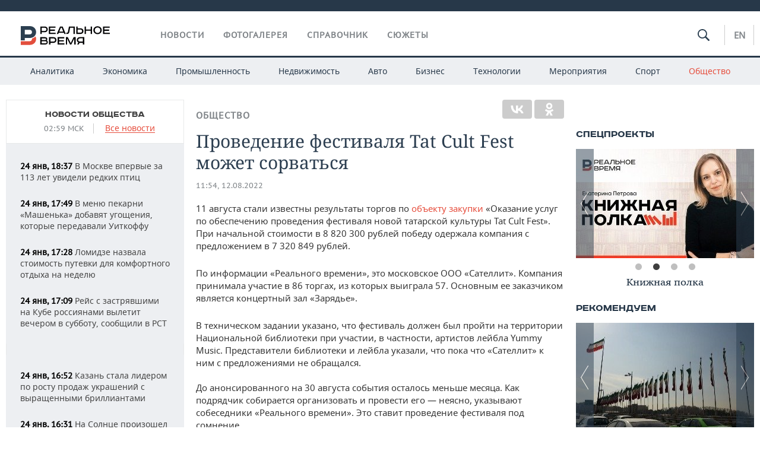

--- FILE ---
content_type: text/html; charset=utf-8
request_url: https://realnoevremya.ru/news/258123-provedenie-festivalya-tat-cult-fest-pod-voprosom
body_size: 20929
content:
<!DOCTYPE html>
<html lang="ru">
<head prefix="og: https://ogp.me/ns# fb: https://ogp.me/ns/fb# article: https://ogp.me/ns/article#">
    <meta http-equiv="Content-Type" content="text/html; charset=utf-8" />
    <link rel="icon" type="image/png" href="/favicon-16x16.png" sizes="16x16" />
    <link rel="icon" type="image/png" href="/favicon-32x32.png" sizes="32x32" />
    <link rel="icon" type="image/png" href="/favicon-96x96.png" sizes="96x96" />
    <link rel="icon" type="image/png" href="/favicon-192x192.png" sizes="192x192" />
    <meta name="twitter:card" content="summary_large_image" />
    <meta name="twitter:site" content="@Realnoevremya" />
            <meta name="twitter:title" content="Проведение фестиваля Tat Cult Fest может сорваться" />
        <meta name="twitter:description" content="Тендер на проведение фестиваля 30 августа выиграла компания, которая не вышла на связь с подрядчиками" />
        <meta property="og:type" content="Article" />
    <meta property="og:locale" content="ru_RU"/>
    <meta property="og:site_name" content="Реальное время"/>
    <meta property="og:url" content="https://realnoevremya.ru/news/258123-provedenie-festivalya-tat-cult-fest-pod-voprosom" />
        <meta property="og:title" content="Проведение фестиваля Tat Cult Fest может сорваться" />
    <meta property="twitterDescription" content="Проведение фестиваля Tat Cult Fest может сорваться" />
    <meta property="og:description" content="11 августа стали известны результаты торгов по объекту закупки «Оказание услуг по обеспечению проведения фестиваля новой татарской культуры Tat Cult Fest». При начальной стоимости в 8 820 300 рублей победу одержала компания с предложением в 7 320 849 рублей. По информации «Реального времени», это московское ООО «Сателлит». Компания принимала участие в 86 торгах, из которых выиграла 57. Основным ее" />
    <meta property="pageDescription" content="11 августа стали известны результаты торгов по объекту закупки «Оказание услуг по обеспечению проведения фестиваля новой татарской культуры Tat Cult Fest». При начальной стоимости в 8 820 300 рублей победу одержала компания с предложением в 7 320 849 рублей. По информации «Реального времени», это московское ООО «Сателлит». Компания принимала участие в 86 торгах, из которых выиграла 57. Основным ее" />
    <meta name="description" content="Тендер на проведение фестиваля 30 августа выиграла компания, которая не вышла на связь с подрядчиками" />
            <meta name="keywords" content="общество,культура,новости общества, социальные новости,новости культуры, новости искусства, новости кино" />
                    <link rel="canonical" href="https://realnoevremya.ru/news/258123-provedenie-festivalya-tat-cult-fest-pod-voprosom">
                <link rel="amphtml" href="https://realnoevremya.ru/news/258123-provedenie-festivalya-tat-cult-fest-pod-voprosom/amp">
    
    
    
    <link rel="alternate" media="only screen and (max-width: 640px)" href="https://m.realnoevremya.ru/news/258123-provedenie-festivalya-tat-cult-fest-pod-voprosom">

    <title>Проведение фестиваля Tat Cult Fest под вопросом — Реальное время</title>
    <link rel="icon" href="/favicon.svg" type="image/x-icon">

        <link rel="stylesheet" href="/assets/journal/css/styles.min.css?v=1473867705">
    <link rel="stylesheet" type="text/css" href="/assets/journal/css/content-style.css?v=1473867705" />
<link rel="stylesheet" type="text/css" href="/assets/journal/css/slick.min.css?v=1473867705" />
    <link rel="stylesheet" href="/assets/journal/css/print.css" media="print" />
</head>

<body class="news view">
<div class="pageWrap">
    <svg xmlns="http://www.w3.org/2000/svg" xmlns:xlink="http://www.w3.org/1999/xlink" x="0px" y="0px"  style="display: none;" >
    <symbol id="logo-text" viewBox="0 0 150 32">
            <path class="st0" d="M40.3,0.7c2.9,0,5.1,1.9,5.1,4.8s-2.2,4.8-5.1,4.8h-5v2.9h-2.3V0.7H40.3z M35.3,8.2h5c1.7,0,2.9-1,2.9-2.7
        c0-1.7-1.2-2.7-2.9-2.7h-5V8.2z"/>
            <path class="st0" d="M58.5,0.7v2.1h-8.9v3h8v2.1h-8v3.3h9.2v2.1H47.3V0.7H58.5z"/>
            <path class="st0" d="M70.5,0.7l5.3,12.5h-2.4l-0.9-2H64l-0.9,2h-2.5l5.5-12.5H70.5z M64.8,9.2h6.7L69,2.7h-1.4L64.8,9.2z"/>
            <path class="st0" d="M91,0.7v12.5h-2.3V2.8h-5.6l-1.4,7.3c-0.4,2.1-1.7,3.1-3.7,3.1h-1.3V11h1.1c0.9,0,1.4-0.4,1.6-1.2l1.7-9.1H91
        z"/>
            <path class="st0" d="M95.7,0.7v3h4.8c2.9,0,5.1,1.8,5.1,4.7c0,2.9-2.2,4.8-5.1,4.8h-7.1V0.7H95.7z M95.7,11.1h4.6
        c1.9,0,2.9-1,2.9-2.7c0-1.8-1.1-2.7-2.9-2.7h-4.6V11.1z"/>
            <path class="st0" d="M109.8,0.7v5h8v-5h2.3v12.5h-2.3V7.7h-8v5.5h-2.3V0.7H109.8z"/>
            <path class="st0" d="M129.3,13.5c-3.9,0-7-2.6-7-6.6s3.1-6.6,7-6.6s7,2.6,7,6.6S133.2,13.5,129.3,13.5z M129.3,11.5
        c2.7,0,4.7-1.7,4.7-4.6c0-2.9-2.1-4.6-4.7-4.6c-2.6,0-4.7,1.7-4.7,4.6S126.7,11.5,129.3,11.5z"/>
            <path class="st0" d="M149.7,0.7v2.1h-8.9v3h8v2.1h-8v3.3h9.2v2.1h-11.5V0.7H149.7z"/>
            <path class="st0" d="M40.9,18.6c2.3,0,3.8,1.3,3.8,3.2c0,1-0.3,1.8-1.1,2.3c1.2,0.5,1.9,1.7,1.9,3.1c0,2.1-1.7,3.8-4.1,3.8h-8.6
        V18.6H40.9z M35.3,23.6h5.9c0.9,0,1.4-0.7,1.4-1.4c0-0.8-0.4-1.5-1.7-1.5h-5.6L35.3,23.6L35.3,23.6z M35.3,29h6.2
        c1.3,0,2-0.8,2-1.7c0-1.1-0.7-1.7-1.8-1.7h-6.4L35.3,29L35.3,29z"/>
            <path class="st0" d="M55,18.6c2.9,0,5.1,1.9,5.1,4.8s-2.2,4.8-5.1,4.8h-5.1v2.9h-2.3V18.6H55z M49.9,26.1h5c1.7,0,2.9-1,2.9-2.7
        c0-1.7-1.2-2.7-2.9-2.7h-5V26.1z"/>
            <path class="st0" d="M73.3,18.6v2.1h-8.9v3h8v2.1h-8V29h9.2v2.1H62.1V18.6L73.3,18.6L73.3,18.6z"/>
            <path class="st0" d="M79.2,18.6l4.9,9.9h0.1l4.9-9.9h3.3v12.5h-2.3v-9.7h-0.2l-4.8,9.7H83l-4.7-9.7h-0.2v9.7h-2.2V18.6L79.2,18.6
        L79.2,18.6z"/>
            <path class="st0" d="M106.8,31.1h-2.3v-2.9H99l-1.6,2.9h-2.5l2-3.5c-1.6-0.8-2.5-2.3-2.5-4.2c0-2.9,2.2-4.8,5.1-4.8h7.4V31.1z
         M99.5,20.7c-1.7,0-2.9,1.1-2.9,2.7c0,1.7,1.2,2.6,2.9,2.6h5v-5.4H99.5z"/>
    </symbol>
    <symbol id="logo-P" viewBox="0 0 150 32">
        <path class="st1" d="M15.1,0c6.1,0,10.7,4.1,10.7,10.1S21.2,20,15.1,20H6.8v4.1H0V0H15.1z M6.8,13.9h8c2.4,0,4.1-1.3,4.1-3.7
			c0-2.4-1.7-4-4.1-4h-8V13.9z"/>
    </symbol>
    <symbol id="logo-B" viewBox="0 0 150 32">
        <path class="st2" d="M18.9,20.9c0,0.2,0,0.4,0,0.6c0,2.4-1.7,4-4.1,4h-8l0,0H0v6.2h15.1c6.1,0,10.7-4.1,10.7-10.1
			c0-1.6-0.3-3.1-1-4.4C23.6,18.7,21.4,20.3,18.9,20.9L18.9,20.9L18.9,20.9z"/>
    </symbol>

    <symbol id="logo-text-en" viewBox="0 0 150 32">
        <polygon points="59.7,1.3 59.7,3.3 50.9,3.3 50.9,6.3 58.7,6.3 58.7,8.3 50.9,8.3 50.9,11.6 60,11.6 60,13.7 48.6,13.7 48.6,1.3
		"/>
        <path d="M65.9,9.7h6.6l-2.6-6.4h-1.4L65.9,9.7z M71.4,1.3l5.2,12.3h-2.3l-0.9-1.9H65l-0.9,1.9h-2.4l5.4-12.3H71.4z"/>
        <polygon points="80.9,1.3 80.9,11.6 89.7,11.6 89.7,13.7 78.5,13.7 78.5,1.3 	"/>
        <polygon points="93.8,1.3 101.9,10.5 101.9,1.3 104.3,1.3 104.3,13.7 101.9,13.7 93.7,4.4 93.7,13.7 91.5,13.7 91.5,1.3 	"/>
        <path d="M113.2,12.1c2.7,0,4.7-1.7,4.7-4.6s-2-4.6-4.7-4.6c-2.6,0-4.6,1.7-4.6,4.6S110.6,12.1,113.2,12.1 M113.2,14
		c-3.8,0-6.9-2.6-6.9-6.5s3.1-6.5,6.9-6.5c3.8,0,6.9,2.6,6.9,6.5S117,14,113.2,14"/>
        <polygon points="133.3,1.3 133.3,3.3 124.5,3.3 124.5,6.3 132.3,6.3 132.3,8.3 124.5,8.3 124.5,11.6 133.6,11.6 133.6,13.7
		122.2,13.7 122.2,1.3 	"/>
        <polygon points="36.4,18.7 40.7,29 41.6,29 46,18.7 48.4,18.7 43,31 39.3,31 33.8,18.7 	"/>
        <path d="M52.6,26h4.9c1.7,0,2.9-1,2.9-2.7s-1.2-2.7-2.9-2.7h-4.9C52.6,20.7,52.6,26,52.6,26z M57.6,18.7c2.9,0,5,1.9,5,4.8
		c0,2-1.1,3.4-2.6,4.1l1.9,3.4h-2.4l-1.6-2.9h-5.3V31h-2.2V18.7H57.6z"/>
        <path d="M36.7,8.8h4.9c1.7,0,2.9-1,2.9-2.7s-1.2-2.7-2.9-2.7h-4.9V8.8z M41.6,1.3c2.9,0,5,1.9,5,4.8c0,2-1.1,3.4-2.6,4.1l1.9,3.4
		h-2.4l-1.6-2.9h-5.3v2.9h-2.2V1.3H41.6z"/>
        <polygon points="76,18.7 76,20.7 67.2,20.7 67.2,23.7 75.1,23.7 75.1,25.7 67.2,25.7 67.2,28.9 76.3,28.9 76.3,31 65,31 65,18.7
		"/>
        <polygon points="81.8,18.7 86.6,28.3 86.7,28.3 91.6,18.7 94.8,18.7 94.8,31 92.6,31 92.6,21.4 92.3,21.4 87.7,31 85.6,31 81,21.4
		80.7,21.4 80.7,31 78.5,31 78.5,18.7 	"/>
        <polygon points="99.3,18.7 103.5,25.7 103.8,25.7 108,18.7 110.6,18.7 104.7,27.9 104.7,31 102.4,31 102.4,27.9 96.6,18.7 	"/>
        <path d="M113.4,27.1h6.6l-2.6-6.4h-1.4L113.4,27.1z M119,18.7l5.2,12.3h-2.3l-0.9-1.9h-8.4l-0.9,1.9h-2.4l5.4-12.3H119z"/>
    </symbol>


    <symbol id="searchico" viewBox="0 0 410.23 410.23">
        <path d="M401.625,364.092l-107.1-107.1c19.125-26.775,30.6-59.288,30.6-93.713c0-89.888-72.675-162.562-162.562-162.562
		S0,73.392,0,163.279s72.675,162.562,162.562,162.562c34.425,0,66.938-11.475,93.713-30.6l107.1,107.1
		c9.562,9.562,26.775,9.562,38.25,0l0,0C413.1,390.867,413.1,375.566,401.625,364.092z M162.562,287.592
		c-68.85,0-124.312-55.463-124.312-124.312c0-68.85,55.462-124.312,124.312-124.312c68.85,0,124.312,55.462,124.312,124.312
		C286.875,232.129,231.412,287.592,162.562,287.592z"/>
    </symbol>

    <symbol id="white-calendar" viewBox="0 0 485 485">
        <path class="st1" d="M438.2,71.7V436H46.8V71.7H438.2 M476.9,32.3h-38.7H46.8H8.1v39.3V436v39.3h38.7h391.4h38.7V436V71.7V32.3
        L476.9,32.3z"/>

        <rect x="147.8" y="9.7" class="st1" width="38.7" height="117.2"/>
        <rect x="295" y="9.7" class="st1" width="38.7" height="117.2"/>

        <rect x="90" y="200" width="50" height="50"/>
        <rect x="220" y="200" width="50" height="50"/>
        <rect x="350" y="200" width="50" height="50"/>

        <rect x="90" y="320" width="50" height="50"/>
        <rect x="220" y="320" width="50" height="50"/>
        <rect x="350" y="320" width="50" height="50"/>
    </symbol>

    <symbol id="social-vk" viewBox="0 0 11.9 17.9">
        <path d="M8.7,8.1L8.7,8.1C10,7.7,11,6.5,11,4.8c0-2.3-1.9-3.6-4-3.6H0v15.5h6.4c3.9,0,5.5-2.5,5.5-4.7C11.9,9.5,10.6,8.5,8.7,8.1z
	 M3.6,3.9h0.8c0.6,0,1.5-0.1,2,0.2C6.9,4.5,7.2,5,7.2,5.6c0,0.5-0.2,1-0.6,1.4C6,7.4,5.3,7.3,4.7,7.3H3.6V3.9z M7.3,13.5
	c-0.5,0.4-1.4,0.3-2,0.3H3.6V10h1.9c0.6,0,1.3,0,1.8,0.3s0.9,1,0.9,1.6C8.1,12.5,7.9,13.1,7.3,13.5z"/>
    </symbol>

    <symbol id="social-tw" viewBox="0 0 20.2 17.9">
        <path d="M20.2,2.7c-0.7,0.3-1.5,0.6-2.4,0.7c0.9-0.6,1.5-1.4,1.8-2.3c-0.8,0.5-1.7,0.8-2.6,1c-0.8-0.8-1.8-1.3-3-1.3
		c-2.3,0-4.1,1.8-4.1,4.1c0,0.3,0,0.6,0.1,0.9C6.6,5.6,3.5,4,1.5,1.5C1.1,2.1,0.9,2.8,0.9,3.6C0.9,5,1.6,6.3,2.7,7
		C2,7,1.4,6.8,0.8,6.5c0,0,0,0,0,0.1c0,2,1.4,3.7,3.3,4c-0.3,0.1-0.7,0.1-1.1,0.1c-0.3,0-0.5,0-0.8-0.1c0.5,1.6,2.1,2.8,3.9,2.9
		c-1.4,1.1-3.2,1.8-5.1,1.8c-0.3,0-0.7,0-1-0.1c1.8,1.2,4,1.9,6.3,1.9c7.6,0,11.7-6.3,11.7-11.7c0-0.2,0-0.4,0-0.5
		C18.9,4.2,19.6,3.5,20.2,2.7z"/>
    </symbol>

    <symbol id="social-fb" viewBox="0 0 15.3 17.9">
        <path d="M10.8,0H8.5C5.9,0,4.2,1.7,4.2,4.4v2H1.9c-0.2,0-0.4,0.2-0.4,0.4v2.9c0,0.2,0.2,0.4,0.4,0.4h2.3v7.4c0,0.2,0.2,0.4,0.4,0.4
		h3c0.2,0,0.4-0.2,0.4-0.4v-7.4h2.7c0.2,0,0.4-0.2,0.4-0.4V6.8c0-0.1,0-0.2-0.1-0.3c-0.1-0.1-0.2-0.1-0.3-0.1H8V4.7
		c0-0.8,0.2-1.2,1.3-1.2h1.6c0.2,0,0.4-0.2,0.4-0.4V0.4C11.2,0.2,11,0,10.8,0z"/>
    </symbol>

    <symbol id="social-yt" viewBox="0 0 24.8 17.9">
        <path d="M23.6,4.4c0-1.9-1.5-3.4-3.4-3.4H4.5C2.6,1,1.1,2.5,1.1,4.4v9c0,1.9,1.5,3.4,3.4,3.4h15.8
		c1.9,0,3.4-1.5,3.4-3.4v-9H23.6z M10.2,12.7V4.3l6.4,4.2L10.2,12.7z"/>
    </symbol>

    <symbol id="social-inc" viewBox="0 0 512 512">
        <path d="M352,0H160C71.6,0,0,71.6,0,160v192c0,88.4,71.6,160,160,160h192c88.4,0,160-71.6,160-160V160 C512,71.6,440.4,0,352,0z M464,352c0,61.8-50.2,112-112,112H160c-61.8,0-112-50.2-112-112V160C48,98.2,98.2,48,160,48h192 c61.8,0,112,50.2,112,112V352z"/>
        <path d="M256,128c-70.7,0-128,57.3-128,128s57.3,128,128,128s128-57.3,128-128S326.7,128,256,128z M256,336 c-44.1,0-80-35.9-80-80c0-44.1,35.9-80,80-80s80,35.9,80,80C336,300.1,300.1,336,256,336z"/>
        <circle cx="393.6" cy="118.4" r="17.1"/>
    </symbol>
</svg>
        <div class="topSpecial">
            <div class="siteWidth">
                    <ins data-revive-zoneid="10" data-revive-id="8c89e224c36626625246cabeff524fd5"></ins>

            </div>
        </div>
    
    <header >
        <div class="siteWidth clearfix">
    <a href="/" class="logo">
                <svg  xmlns:xlink="http://www.w3.org/1999/xlink" height="32px" width="150px">
            <use xlink:href="#logo-text" class="top-logo-text"></use>
            <use xlink:href="#logo-P" class="top-logo-P"></use>
            <use xlink:href="#logo-B" class="top-logo-B"></use>
        </svg>
    </a>
    <nav id="topMenu">
        <ul>
                            <li >
                    <a href="/news">Новости</a>
                </li>
                <li >
                    <a href="/galleries">Фотогалерея</a>
                </li>
                <li >
                    <a href="/companies">Справочник</a>
                    <ul class="sub">
                        <li><a href="/persons">Список персон</a></li>
                        <li><a href="/companies">Список компаний</a></li>
                    </ul>
                </li>

                <li class=" last">
                    <a href="/stories">Сюжеты</a>
                </li>
                    </ul>
    </nav>

    <div class="additionalMenu">

        <div class="topSearch ">
            <form action="/search" method="get" autocomplete="off">
                <input type="text" placeholder="" name="query" value="">
                <svg  xmlns:xlink="http://www.w3.org/1999/xlink" height="20px" width="20px">
                    <use xlink:href="#searchico" class="top-searchico"></use>
                </svg>
            </form>
        </div>

        <ul class="langSelect" >
                            <li><a href="//realnoevremya.com">En</a> </li>
                    </ul>
    </div>
</div>


<nav class="subMenu">
    <div class="content">
        <ul>
            <li >
                <a href="/analytics">Аналитика</a>
                <ul class="sub">
                    <!--li >
                        <a href="/analytics/archive/articles">Архив аналитики</a>
                    </li-->
                    <!--li >
                        <a href="/analytics/indexes">Индексы цен</a>
                    </li-->
                    <!--li >
                        <a href="/news/analytics">Новости аналитики</a>
                    </li-->
                    <li><a href="/stories/107">Декларации о доходах</a></li>
                    <li><a href="/stories/79">Короли госзаказа ПФО</a></li>
                    <li><a href="/stories/12">Вузы Татарстана</a></li>
                    <li><a href="/stories/29">Кому принадлежат торговые центры Татарстана</a></li>
                </ul>
            </li>
            <li >
                <a href="/economics">Экономика</a>
                <ul class="sub">
                    <li >
                        <a href="/economics/finances">Финансы</a>
                    </li>
                    <li >
                        <a href="/economics/banks">Банки</a>
                    </li>
                    <li >
                        <a href="/economics/budget">Бюджет</a>
                    </li>
                    <li >
                        <a href="/economics/investments">Инвестиции</a>
                    </li>
                </ul>
            </li>
            <li >
                <a href="/industry">Промышленность</a>
                <ul class="sub">
                    <li >
                        <a href="/industry/agriculture">Агропром</a>
                    </li>
                    <li >
                        <a href="/industry/machinery">Машиностроение</a>
                    </li>
                    <li >
                        <a href="/industry/petrochemistry">Нефтехимия</a>
                    </li>
                    <li >
                        <a href="/industry/oil">Нефть</a>
                    </li>
                    <li >
                        <a href="/industry/opk">ОПК</a>
                    </li>
                    <li >
                        <a href="/industry/energy">Энергетика</a>
                    </li>
                </ul>
            </li>
            <li >
                <a href="/realty">Недвижимость</a>
            </li>
            <li class="">
                <a href="/auto">Авто</a>
            </li>
            <li >
                <a href="/business">Бизнес</a>
                <ul class="sub">
                    <li  style="display:none;">
                        <a href="/business/cases">Кейс</a>
                    </li>
                    <li >
                        <a href="/business/retail">Розничная торговля</a>
                    </li>
                    <li >
                        <a href="/business/transport">Транспорт</a>
                    </li>
                    <li >
                        <a href="/business/services">Услуги</a>
                    </li>
                </ul>
            </li>
            <li >
                <a href="/technologies">Технологии</a>
                <ul class="sub">
                    <li >
                        <a href="/technologies/it">IT</a>
                    </li>
                    <li >
                        <a href="/technologies/media">Медиа</a>
                    </li>
                    <li >
                        <a href="/technologies/telecommunication">Телекоммуникации</a>
                    </li>
                </ul>
            </li>
            <li class="">
                <a href="/events">Мероприятия</a>
                <ul class="sub">
                    <li >
                        <a href="/events/outside">Выездная редакция</a>
                    </li>
                    <li >
                        <a href="/events/brunches">Бизнес-бранчи</a>
                    </li>
                    <!--li >
                        <a href="/events/forums">Бизнес-форум</a>
                    </li-->
                    <li >
                        <a href="/events/online">Online-конференции</a>
                    </li>
                    <li >
                        <a href="/events/lectures">Открытая лекция</a>
                    </li>
<!--                    <li>-->
<!--                        <a href="https://realnoevremya.ru/longreads/realrating/" target="_blank">Реальный Рейтинг</a>-->
<!--                    </li>-->
                </ul>
            </li>
            <li class="">
                <a href="/sports">Спорт</a>
                <ul class="sub">
                    <li >
                        <a href="/sports/football">Футбол</a>
                    </li>
                    <li >
                        <a href="/sports/hockey">Хоккей</a>
                    </li>
                    <li >
                        <a href="/sports/basketball">Баскетбол</a>
                    </li>
                    <li >
                        <a href="/sports/volleyball">Волейбол</a>
                    </li>
                    <li >
                        <a href="/sports/cybersport">Киберспорт</a>
                    </li>
                    <li >
                        <a href="/sports/figure-skating">Фигурное катание</a>
                    </li>
                    <li >
                        <a href="/sports/water">Водные виды спорта</a>
                    </li>
                    <li >
                        <a href="/sports/bandy">Хоккей с мячом</a>
                    </li>
                </ul>
            </li>
            <li class="active ">
                <a href="/society">Общество</a>
                <ul class="sub">
                    <li >
                        <a href="/society/authorities">Власть</a>
                    </li>
                    <li >
                        <a href="/society/infrastructure">Инфраструктура</a>
                    </li>
                    <li >
                        <a href="/society/history">История</a>
                    </li>
                    <li >
                        <a href="/society/culture">Культура</a>
                    </li>
                    <li >
                        <a href="/society/medicine">Медицина</a>
                    </li>
                    <li >
                        <a href="/society/education">Образование</a>
                    </li>
                    <li >
                        <a href="/incidents">Происшествия</a>
                    </li>
                </ul>
            </li>
        </ul>

    </div>
</nav>
    </header>

    <section>
        <div class="siteWidth">
            <div class="oneCol300 left left_side_news">
            
<div class="newsCol">
            <div class="header two-row">
            <h2><a href="/news/society">Новости общества</a></h2>

                            <span class="allNews">
                    <span class="currentTime">02:59 МСК</span>
                    <a href="/news">Все новости</a>
                </span>
            
        </div>
    
            <ul>
            
<li class="newsElement">
    <a href="/news/379161-v-moskve-vpervye-za-113-let-uvideli-redkih-ptic">
        <strong>24 янв, 18:37</strong>
                В Москве впервые за 113 лет увидели редких птиц    </a>
</li>

<li class="newsElement">
    <a href="/news/379158-v-menyu-pekarni-mashenka-dobavyat-ugoscheniya-kotorye-peredavali-uitkoffu">
        <strong>24 янв, 17:49</strong>
                В меню пекарни «Машенька» добавят угощения, которые передавали Уиткоффу    </a>
</li>

<li class="newsElement">
    <a href="/news/379156-lomidze-nazvala-stoimost-putevki-dlya-komfortnogo-otdyha-na-nedelyu">
        <strong>24 янв, 17:28</strong>
                Ломидзе назвала стоимость путевки для комфортного отдыха на неделю    </a>
</li>

<li class="newsElement">
    <a href="/news/379157-reys-s-zastryavshimi-na-kube-rossiyanami-vyletit-vecherom-v-subbotu">
        <strong>24 янв, 17:09</strong>
                Рейс с застрявшими на Кубе россиянами вылетит вечером в субботу, сообщили в РСТ    </a>
</li>
                    <li class="pic">
                            <ins data-revive-zoneid="2" data-revive-id="8c89e224c36626625246cabeff524fd5"></ins>

                    </li>
                
<li class="newsElement">
    <a href="/news/378957-kazan-stal-liderom-po-rostu-prodazh-ukrasheniy-s-vyraschennymi-brilliantami">
        <strong>24 янв, 16:52</strong>
                Казань стала лидером по росту продаж украшений с выращенными бриллиантами    </a>
</li>

<li class="newsElement">
    <a href="/news/379148-na-solnce-proizoshel-dvoynoy-vzryv-na-obratnoy-storone">
        <strong>24 янв, 16:31</strong>
                На Солнце произошел двойной взрыв на обратной стороне    </a>
</li>

<li class="newsElement">
    <a href="/news/379128-v-kazani-za-proshedshie-sutki-ubrali-48-tys-tonn-snega">
        <strong>24 янв, 14:31</strong>
                В Казани за прошедшие сутки 4,8 тыс. тонн снега вывезли на снегоплавильные пункты    </a>
</li>

<li class="newsElement">
    <a href="/news/379127-u-zhiteley-ryada-domov-kazani-iz-krana-techet-rzhavaya-voda">
        <strong>24 янв, 14:12</strong>
                У жителей ряда домов Казани из крана течет ржавая вода    </a>
</li>

<li class="newsElement">
    <a href="/news/377798-v-rossii-k-predstoyaschim-prazdnikam-vyrastet-spros-na-podrabotku">
        <strong>24 янв, 13:59</strong>
                В России к предстоящим праздникам вырастет спрос на подработку    </a>
</li>

<li class="newsElement">
    <a href="/news/379120-nazvan-vozrast-samyh-aktivnyh-soiskateley-na-rynke-truda-v-rossii">
        <strong>24 янв, 13:21</strong>
                Назван возраст самых активных соискателей на рынке труда в России    </a>
</li>

<li class="newsElement">
    <a href="/news/377774-hr-ekspert-rasskazala-kakih-specialistov-ischut-kompanii-dlya-podrabotki">
        <strong>24 янв, 12:45</strong>
                HR-эксперт рассказала, каких специалистов из Татарстана ищут компании для подработки    </a>
</li>

<li class="newsElement">
    <a href="/news/379119-io-glavvracha-bsmp-chelnov-naznachen-roman-dzhumabaev">
        <strong>24 янв, 12:28</strong>
                И.о. главврача БСМП Челнов назначен Роман Джумабаев    </a>
</li>

<li class="newsElement">
    <a href="/news/379114-pod-kazanyu-obrazovalas-2-kilometrovaya-probka-posle-massovogo-dtp">
        <strong>24 янв, 12:10</strong>
                Под Казанью образовалась 2-километровая пробка после массового ДТП    </a>
</li>
                    <li class="pic">
                            <ins data-revive-zoneid="3" data-revive-id="8c89e224c36626625246cabeff524fd5"></ins>

                    </li>
                
<li class="newsElement">
    <a href="/news/379099-v-ryade-domov-na-prospekte-pobedy-v-kazani-otklyuchili-vodu-iz-za-avarii">
        <strong>24 янв, 10:59</strong>
                В ряде домов на проспекте Победы в Казани отключили воду из-за аварии    </a>
</li>

<li class="newsElement">
    <a href="/news/379092-mincifry-naznachilo-novogo-glavu-upravleniya-roskomandzora-po-tatarstanu">
        <strong>24 янв, 10:41</strong>
                Минцифры назначило нового главу Управления Роскомандзора по Татарстану    </a>
</li>
                    <li class="pic">
                            <ins data-revive-zoneid="13" data-revive-id="8c89e224c36626625246cabeff524fd5"></ins>

                    </li>
                
<li class="newsElement">
    <a href="/news/379083-vilfand-soobschil-chto-morozy-v-povolzhe-sohranyatsya-do-26-yanvarya">
        <strong>24 янв, 10:22</strong>
                Вильфанд сообщил, что морозы в Поволжье сохранятся до 26 января включительно    </a>
</li>

<li class="newsElement">
    <a href="/news/379082-kazan-popala-v-top-turisticheskih-napravleniy-na-2026-god">
        <strong>24 янв, 09:58</strong>
                Казань попала в топ туристических направлений на 2026 год    </a>
</li>

<li class="newsElement">
    <a href="/news/379069-nazvany-regiony-rossii-s-samym-bolshim-chislom-pogibshih-v-dtp">
        <strong>24 янв, 08:40</strong>
                Названы регионы России с самым большим числом погибших в ДТП    </a>
</li>

<li class="newsElement">
    <a href="/news/378932-segodnya-utrom-v-tatarstane-ozhidaetsya-do--35-gradusov">
        <strong>24 янв, 07:00</strong>
                Сегодня утром в Татарстане ожидается до -35 градусов    </a>
</li>

<li class="newsElement">
    <a href="/news/379065-v-ryade-domov-kazani-voznikli-problemy-s-teplom">
        <strong>23 янв, 22:48</strong>
                В ряде домов Казани возникли проблемы с теплом    </a>
</li>

<li class="newsElement">
    <a href="/news/379064-arhitektor-valeeva-pokazala-eskizy-kazanskogo-cuma">
        <strong>23 янв, 21:40</strong>
                Архитектор Валеева показала эскизы казанского ЦУМа    </a>
</li>

<li class="newsElement">
    <a href="/news/379061-v-tatarstane-napravili-rekordnye-56-mlrd-rubley-na-ohranu-okn">
        <strong>23 янв, 20:59</strong>
                В Татарстане направили рекордные 5,6 млрд рублей на охрану ОКН    </a>
</li>

<li class="newsElement">
    <a href="/news/379060-dva-vuza-tatarstana-voshli-v-top-10-reytinga-times-higher-education-v-rossii">
        <strong>23 янв, 20:40</strong>
                Два вуза Татарстана вошли в топ-10 рейтинга Times Higher Education в России    </a>
</li>

<li class="newsElement">
    <a href="/news/379059-studenty-iz-kazani-tratyat-v-srednem-43-tys-rubley-v-mesyac">
        <strong>23 янв, 20:21</strong>
                Студенты из Казани тратят в среднем 43 тысячи рублей в месяц    </a>
</li>

<li class="newsElement">
    <a href="/news/379058-alihanovu-i-reshetnikovu-posetili-kazankompressormash">
        <strong>23 янв, 20:02</strong>
                Алиханов и Решетников посетили «Казанькомпрессормаш» и технопарк «Искра-Волга» в Зеленодольске    </a>
</li>

<li class="newsElement">
    <a href="/news/379057-abashev-predstavil-novogo-glavvracha-respublikanskogo-onkodispansera">
        <strong>23 янв, 19:25</strong>
                Абашев представил нового главврача Республиканского онкодиспансера    </a>
</li>

<li class="newsElement">
    <a href="/news/379056-sitilink-oshtrafovali-za-nekachestvennyy-holodilnik-dlya-tatarstanca">
        <strong>23 янв, 19:11</strong>
                Мировой суд оштрафовал «Ситилинк» за некачественный холодильник в пользу татарстанца    </a>
</li>

<li class="newsElement">
    <a href="/news/379055-v-kazani-zhenschiny-chasche-zanimayutsya-blagotvoritelnostyu-chem-muzhchiny">
        <strong>23 янв, 18:52</strong>
                В Казани и других мегаполисах женщины чаще занимаются благотворительностью, чем мужчины    </a>
</li>

<li class="newsElement">
    <a href="/news/379048-minnihanov-otmetil-professionalizm-sledovateley-tatarstana">
        <strong>23 янв, 18:14</strong>
                Минниханов отметил профессионализм следователей Татарстана    </a>
</li>

<li class="newsElement">
    <a href="/news/379037-iz-za-remonta-setey-v-ryade-domov-kazani-otklyuchat-vodu">
        <strong>23 янв, 17:33</strong>
                Из-за ремонта водопровода в ряде домов в трех районах Казани отключат воду    </a>
</li>

<li class="newsElement">
    <a href="/news/378908-tatarstanskiy-akibank-sokraschaet-prisutstvie-v-trh-gorodah-rossii">
        <strong>23 янв, 17:15</strong>
                Татарстанский «Акибанк» сокращает присутствие в трех городах России    </a>
</li>

<li class="newsElement">
    <a href="/news/379023-v-tatarstane-vpervye-nachali-delat-gastroplastiku-endoskopicheski-cherez-rot">
        <strong>23 янв, 17:09</strong>
                В Татарстане впервые начали делать гастропластику эндоскопически через рот    </a>
</li>

<li class="newsElement">
    <a href="/news/378998-rossiyane-potratili-na-labubu-v-2025-godu-bolee-3-mlrd-rubley">
        <strong>23 янв, 16:12</strong>
                Россияне потратили на Лабубу в 2025 году более 3 млрд рублей    </a>
</li>

<li class="newsElement">
    <a href="/news/378994-stalo-izvestno-iz-za-chego-obrazovalas-probka-na-ul-vishnevskogo-v-kazani">
        <strong>23 янв, 15:38</strong>
                Стало известно, из-за чего образовалась пробка на ул. Вишневского в Казани    </a>
</li>

<li class="newsElement">
    <a href="/news/378991-v-kazani-iz-za-dtp-obrazovalas-probka-protyazhennostyu-okolo-2-km">
        <strong>23 янв, 15:20</strong>
                В Казани из-за ДТП возникла пробка протяженностью около 2 км    </a>
</li>

<li class="newsElement">
    <a href="/news/378988-zdanie-doma-uchenyh-na-butlerova-zaymet-gosfond-podderzhki-uchastnikov-svo">
        <strong>23 янв, 15:05</strong>
                Здание Дома ученых на Бутлерова займет Госфонд поддержки участников СВО «Защитники Отечества»    </a>
</li>

<li class="newsElement">
    <a href="/news/378986-ukraina-obnarodovala-sostav-delegacii-dlya-peregovorov-v-abu-dabi">
        <strong>23 янв, 14:58</strong>
                Украина обнародовала состав делегации для трехсторонних переговоров по безопасности в Абу-Даби    </a>
</li>

<li class="newsElement">
    <a href="/news/378983-v-gosdumu-vnesli-zakonoproekt-o-markirovke-robotizirovannyh-zvonkov">
        <strong>23 янв, 14:35</strong>
                В Госдуму внесли законопроект о маркировке роботизированных звонков    </a>
</li>

<li class="newsElement">
    <a href="/news/378982-glavvrach-onkodispansera-tatarstana-uvolen-za-utratu-doveriya">
        <strong>23 янв, 14:27</strong>
                Главврач Республиканского онкодиспансера Татарстана уволен за утрату доверия    </a>
</li>

<li class="newsElement">
    <a href="/news/378977-posle-chp-v-nizhnekamskoy-shkole-advokat-vystupil-za-ekskursii-v-kolonii">
        <strong>23 янв, 14:06</strong>
                Адвокат Нагиев: экскурсии в колонии помогут предотвратить подростковые преступления    </a>
</li>
        </ul>

        <span class="allNews">
            <a href="/news/society">
                Новости раздела            </a>
        </span>
    </div>
        </div>
    
    <div class="detailNewsCol twoCols newsColHCounter">
            <div class="grayShareBtn">
        <div class="ya-share2" data-services="vkontakte,odnoklassniki" data-counter=""
             data-title="Проведение фестиваля Tat Cult Fest может сорваться"
             data-image="https://realnoevremya.ru/uploads/news/9b/1c/ba64eaf00f719770.jpg"
             data-description="11 августа стали известны результаты торгов по "
                     ></div>
    </div>

        <div class="detailCont">
            <article>
    <div class="category"><a href='/society' class=''>Общество</a></div>
    <h1>Проведение фестиваля Tat Cult Fest может сорваться</h1>

    <div class="dateLine">
        <span class="date"><a href="/news/archive/12.08.2022">11:54, 12.08.2022</a></span>

        
        
        
            </div>

    
    
    <p>11 августа стали известны результаты торгов по <a href="https://zakupki.gov.ru/epz/order/notice/ea20/view/common-info.html?regNumber=0111200003922000121" nofollow="nofollow noindex noopener">объекту закупки</a> «Оказание услуг по обеспечению проведения фестиваля новой татарской культуры Tat Cult Fest». При начальной стоимости в 8 820 300 рублей победу одержала компания с предложением в 7 320 849 рублей.</p> <p>По информации «Реального времени», это московское ООО «Сателлит». Компания принимала участие в 86 торгах, из которых выиграла 57. Основным ее заказчиком является концертный зал «Зарядье».</p> <p>В техническом задании указано, что фестиваль должен был пройти на территории Национальной библиотеки при участии, в частности, артистов лейбла Yummy Music. Представители библиотеки и лейбла указали, что пока что «Сателлит» к ним с предложениями не обращался. <br><br>До анонсированного на 30 августа события осталось меньше месяца. Как подрядчик собирается организовать и провести его — неясно, указывают собеседники «Реального времени». Это ставит проведение фестиваля под сомнение. </p> <p>Фестиваль Tat Cult Fest проводится с 2018 года, ранее его площадкой был Казанский кремль. В его рамках проводятся концерты современной татарской и тюркоязычной музыки, выставки медиа-искусства, происходят коллаборации музыкантов, медиа-художников, хореографов. В разные годы хедлайнерами фестиваля становились «АИГЕЛ», Зуля Камалова, Нурминский, дуэт PTU, группа Bashkarma.Организатором фестиваля выступала компания creeptone media при поддержке лейбла Yummy Music, Министерства культуры РТ и Казанского Кремля.<br> </p>
            <div class="detailAuthors">Фаниль Каримов</div>
    
    
    <noindex>
    <div class="centeredText">
        <p style="padding: 0">
            Подписывайтесь на
            <a href="https://t.me/realnoevremya" target="_blank" rel="nofollow noindex noopener">телеграм-канал</a>,
            <a href="http://vk.com/realnoevremya_official" target="_blank" rel="nofollow noindex noopener">группу «ВКонтакте»</a> и
            <a href="https://ok.ru/realnoevremya" target="_blank" rel="nofollow noindex noopener">страницу в «Одноклассниках»</a> «Реального времени». Ежедневные видео на
            <a href="https://rutube.ru/channel/23839985/" target="_blank" rel="nofollow noindex noopener">Rutube</a> и
            <a href="https://dzen.ru/realnoevremya" target="_blank" rel="nofollow noindex noopener">«Дзене»</a>.
        </p>
    </div>
</noindex>

    <span class="wrap_category">
                <a href='/society' class=''>Общество</a><a href='/society/culture' class=''>Культура</a>        <a href='/region/tatarstan' class='region'>Татарстан</a>            </span>
</article>

<script type="application/ld+json">
    {
        "@context": "http://schema.org",
        "@type": "NewsArticle",
        "datePublished": "2022-08-12T11:54:00+0300",
        "dateModified": "2022-08-12T12:18:49+0300",
        "headline": "Проведение фестиваля Tat Cult Fest может сорваться",
        "description": "Тендер на проведение фестиваля 30 августа выиграла компания, которая не вышла на связь с подрядчиками",
        "mainEntityOfPage" : "https://realnoevremya.ru/news/258123-provedenie-festivalya-tat-cult-fest-pod-voprosom",
        "author": {
            "@type": "Person",
            "name": "Фаниль Каримов"
        },
        "publisher": {
            "@type": "Organization",
            "name": "ООО «Реальное время»",
            "logo" : {
                "@type" : "ImageObject",
                "url": "https://realnoevremya.ru/assets/journal/images/logo@2x.png",
                "height": "300",
                "width": "64"
            }
        },
        "image" : {
            "@type": "ImageObject",
            "url": "https://realnoevremya.ru/assets/journal/images/logo@2x.png",
            "height": "64",
            "width": "300"
        }
    }
</script>

                    </div>

        <div class="clearfix"></div>

<div class="wrap-social-share" style="padding-bottom: 15px">
    <h5 class="title-share">Поделитесь в соцсетях</h5>
    <div class="colorShareBtn">
        <div class="ya-share2"
             data-services="vkontakte,odnoklassniki,whatsapp,telegram"
             data-title="Проведение фестиваля Tat Cult Fest может сорваться"
             data-image="https://realnoevremya.ru/uploads/news/9b/1c/ba64eaf00f719770.jpg"
             data-description="11 августа стали известны результаты торгов по "
                    ></div>

                <span id="SimplanumWidget"></span>

                    <span id="print-material">
                <a href="https://realnoevremya.ru/news/258123-provedenie-festivalya-tat-cult-fest-pod-voprosom/print" rel="nofollow noindex noopener" target="_blank">Распечатать материал</a>
            </span>
            </div>

<!--    <h5 class="title-subscribe">Хотите быть в курсе новостей?</h5>-->
<!--    <p style="font-weight: 600;">Подпишитесь на нас в-->
<!--        <a href="https://vk.com/realnoevremya_official" rel="nofollow noindex noopener" target="_blank">ВКонтакте</a>.-->
<!--        --><!--    </p>-->
</div>

        <noindex>
        
<ul class="link-news">
    <li class="yandex-dzen">
        <a target="_blank" href="https://dzen.ru/realnoevremya?utm_source=realnoevremya.ru&utm_medium=referral" rel="nofollow noindex noopener">
            «Реальное время» в Дзен
        </a>
    </li>
</ul>
        </noindex>

        
<div id="wrap-smi2">
    <div class="headerBlock"><h2>Новости партнеров</h2></div>

        <div id="M616890ScriptRootC970966"></div>

        <div class="smi24__informer smi24__auto" data-smi-blockid="17468"></div>
    <script>
        (window.smiq = window.smiq || []).push({});
    </script>

                <div id="unit_89841"></div>
        <script type="text/javascript" charset="utf-8">
            (function() {
                var sc = document.createElement('script'); sc.type = 'text/javascript'; sc.async = true;
                sc.src = '//smi2.ru/data/js/89841.js'; sc.charset = 'utf-8';
                var s = document.getElementsByTagName('script')[0]; s.parentNode.insertBefore(sc, s);
            }());
        </script>
    
    <!-- SVK-Native Lenta Loader -->
            <script type="text/javascript" data-key="690af400ca2ca5b18049a36bdf1974d8">
            (function(w, a) {
                (w[a] = w[a] || []).push({
                    'script_key': '690af400ca2ca5b18049a36bdf1974d8',
                    'settings': {
                        'w': 18233,
                        'sid': 11166,
                        'type': 'lenta',
                    }
                });
                window['_SVKNativeLoader'].initWidgets();
            })(window, '_svk_native_widgets');
        </script>
        <!-- /SVK-Native Lenta Loader-->

</div>
<style>
    #wrap-smi2 {
        margin-bottom: 30px;
    }
    #wrap-smi2 .smi-widget__header17468 {
        display: none !important;
    }
    #M616890ScriptRootC970966_0a275 {
        margin-bottom: 20px;
    }
</style>

        <noindex>
                                    <div class="specialLine left">
                        <ins data-revive-zoneid="11" data-revive-id="8c89e224c36626625246cabeff524fd5"></ins>

                </div>
                            </noindex>

        <noindex>
            
            <div class="wrap_related_news">
                    <div class="headerBlock"><h2>Читайте также</h2></div>

    
    <ul class="mainNewsList">
            <li class="card withPic leftPic " >
        
        <a href="/articles/377351-v-tatarstane-prozhitochnyy-minimum-odin-iz-samyh-nizkih-sredi-regionov-rossii">
                            <span class="pic">
                   <img class="lazyload blur-up" src="/uploads/mediateka/gallery/ef/98/e691398b23628ae7.lazy.jpg" data-src="/uploads/mediateka/gallery/ef/98/e691398b23628ae7.thumb.jpg" alt="«Прожиточный минимум — это начальная точка. А что с ним дальше делать?»">                </span>
                    </a>

                <span class="meta-info">
            <span class="border categories"><a href='/society' class='border l-category'> Общество </a></span>            <span class="border date">15 янв, 16:30</span>
            <span class="border">
                                            </span>
        </span>
        
        <a href="/articles/377351-v-tatarstane-prozhitochnyy-minimum-odin-iz-samyh-nizkih-sredi-regionov-rossii">
            <strong>«Прожиточный минимум — это начальная точка. А что с ним дальше делать?»</strong>
            Он составляет 44,2% от медианной зарплаты, но эксперты предложили ориентир в 50—60%        </a>
    </li>
    <li class="card withPic leftPic " >
        
        <a href="/articles/379180-rossiyskiy-centrovoy-uniksa-udelal-legionera-a-novichok-s-30-yu-ochkami">
                            <span class="pic">
                   <img class="lazyload blur-up" src="/uploads/mediateka/b2/80/b298d9ed1eaaf70c.lazy.jpg" data-src="/uploads/mediateka/b2/80/b298d9ed1eaaf70c.thumb.jpg" alt="Россиянин «уделал» легионера, новичок набрал 30 очков: УНИКС забрал очередной рекорд в Лиге">                </span>
                    </a>

                <span class="meta-info">
            <span class="border categories"><a href='/sports' class='border l-category'> Спорт </a></span>            <span class="border date">00:00</span>
            <span class="border">
                                            </span>
        </span>
        
        <a href="/articles/379180-rossiyskiy-centrovoy-uniksa-udelal-legionera-a-novichok-s-30-yu-ochkami">
            <strong>Россиянин «уделал» легионера, новичок набрал 30 очков: УНИКС забрал очередной рекорд в Лиге</strong>
            На паркет в «Баскет-холле» вышли все игроки из заявки, и результат превзошел ожидания        </a>
    </li>
    <li class="card withPic leftPic " >
        
        <a href="/articles/378777-progulka-po-butlerova-i-volkova">
                            <span class="pic">
                   <img class="lazyload blur-up" src="/uploads/mediateka/e9/c2/88b4f397baafe3f2.lazy.jpg" data-src="/uploads/mediateka/e9/c2/88b4f397baafe3f2.thumb.jpg" alt="Казань начала XXI века: больничные храмы, психиатрические ансамбли, музыкальные салоны">                </span>
                    </a>

                <span class="meta-info">
            <span class="border categories"><a href='/society' class='border l-category'> Общество </a></span>            <span class="border date">24 янв, 00:00</span>
            <span class="border">
                                            </span>
        </span>
        
        <a href="/articles/378777-progulka-po-butlerova-i-volkova">
            <strong>Казань начала XXI века: больничные храмы, психиатрические ансамбли, музыкальные салоны</strong>
            Гуляем по самому медицинскому району Казани        </a>
    </li>
    <li class="card withPic leftPic " >
        
        <a href="/articles/379054-itogovaya-kollegiya-komiteta-po-ohrane-obektov-kulturnogo-naslediya">
                            <span class="pic">
                   <img class="lazyload blur-up" src="/uploads/mediateka/81/f2/6e04907c875ed453.lazy.jpg" data-src="/uploads/mediateka/81/f2/6e04907c875ed453.thumb.jpg" alt="Иван Гущин — владельцам памятников: «Если не хотите сохранять — не имеете права разрушать»">                </span>
                    </a>

                <span class="meta-info">
            <span class="border categories"><a href='/society' class='border l-category'> Общество </a></span>            <span class="border date">24 янв, 00:00</span>
            <span class="border">
                                            </span>
        </span>
        
        <a href="/articles/379054-itogovaya-kollegiya-komiteta-po-ohrane-obektov-kulturnogo-naslediya">
            <strong>Иван Гущин — владельцам памятников: «Если не хотите сохранять — не имеете права разрушать»</strong>
            Глава Комитета РТ по ОКН указывал на стагнацию с Чистополем и Елабугой и хвалил Бугульму        </a>
    </li>
    <li class="card withPic leftPic " >
        
        <a href="/articles/377595-kazan-nachala-xxi-veka-verh-po-ulice-butlerova">
                            <span class="pic">
                   <img class="lazyload blur-up" src="/uploads/mediateka/4a/19/acf19d1eebdc3b94.lazy.jpg" data-src="/uploads/mediateka/4a/19/acf19d1eebdc3b94.thumb.jpg" alt="Казань начала XXI века: вверх по улице Бутлерова, мимо снесенных номеров">                </span>
                    </a>

                <span class="meta-info">
            <span class="border categories"><a href='/society' class='border l-category'> Общество </a></span>            <span class="border date">17 янв, 00:00</span>
            <span class="border">
                                            </span>
        </span>
        
        <a href="/articles/377595-kazan-nachala-xxi-veka-verh-po-ulice-butlerova">
            <strong>Казань начала XXI века: вверх по улице Бутлерова, мимо снесенных номеров</strong>
            Поднимаемся по бывшей улице Ново-Горшечной        </a>
    </li>
    </ul>
    <ul class="mainNewsList">
            <li class="card withPic leftPic " >
        
        <a href="/articles/377089-hod-frakcii-ldpr-v-gosdume-podderzhka-biznesa-ili-populistskiy-hod">
                            <span class="pic">
                   <img class="lazyload blur-up" src="/uploads/mediateka/e5/6e/ae084c987544a423.lazy.jpg" data-src="/uploads/mediateka/e5/6e/ae084c987544a423.thumb.jpg" alt="Пиар-ход или реальная поддержка бизнеса, который прощается с УСН?">                </span>
                    </a>

                <span class="meta-info">
            <span class="border categories"><a href='/business' class='border l-category'> Бизнес </a></span>            <span class="border date">19 янв, 00:00</span>
            <span class="border">
                                            </span>
        </span>
        
        <a href="/articles/377089-hod-frakcii-ldpr-v-gosdume-podderzhka-biznesa-ili-populistskiy-hod">
            <strong>Пиар-ход или реальная поддержка бизнеса, который прощается с УСН?</strong>
            В Татарстане оценили инициативу о продлении кредитных каникул для тех, кто переходит на общую систему налогообложения        </a>
    </li>
    <li class="card withPic leftPic " >
        
        <a href="/articles/377124-v-kazani-vyros-spros-na-ruchnuyu-uborku-snega-specialistov-ne-hvataet">
                            <span class="pic">
                   <img class="lazyload blur-up" src="/uploads/mediateka/f4/71/34841c99bf10d72f.lazy.jpg" data-src="/uploads/mediateka/f4/71/34841c99bf10d72f.thumb.jpg" alt="От 1 тыс. рублей в час: в Казани вырос спрос на ручную уборку снега">                </span>
                    </a>

                <span class="meta-info">
            <span class="border categories"><a href='/society' class='border l-category'> Общество </a></span>            <span class="border date">13 янв, 17:55</span>
            <span class="border">
                                            </span>
        </span>
        
        <a href="/articles/377124-v-kazani-vyros-spros-na-ruchnuyu-uborku-snega-specialistov-ne-hvataet">
            <strong>От 1 тыс. рублей в час: в Казани вырос спрос на ручную уборку снега</strong>
            Однако уже сегодня снегопады в республике закончатся, поскольку над ПФО встанет антициклон        </a>
    </li>
    <li class="card withPic leftPic " >
        
        <a href="/articles/377006-kakie-figuristy-rossiyskogo-proishozhdeniya-vystupyat-na-chempionate-evropy">
                            <span class="pic">
                   <img class="lazyload blur-up" src="/uploads/mediateka/c8/fe/6b4e7127047c6681.lazy.jpg" data-src="/uploads/mediateka/c8/fe/6b4e7127047c6681.thumb.jpg" alt="Самой именитой экс-россиянкой на чемпионате Европы по фигурному катанию станет Анастасия Губанова">                </span>
                    </a>

                <span class="meta-info">
            <span class="border categories"><a href='/sports' class='border l-category'> Спорт </a></span>            <span class="border date">14 янв, 00:00</span>
            <span class="border">
                                            </span>
        </span>
        
        <a href="/articles/377006-kakie-figuristy-rossiyskogo-proishozhdeniya-vystupyat-na-chempionate-evropy">
            <strong>Самой именитой экс-россиянкой на чемпионате Европы по фигурному катанию станет Анастасия Губанова</strong>
            На соревнованиях ожидается выступление более двух десятков бывших российских фигуристов, сменивших гражданство        </a>
    </li>
    <li class="card withPic leftPic " >
        
        <a href="/articles/377082-obschepit-tatarstana-pokazal-pochti-88-mlrd-oborota-za-11-mesyacev-2025-goda">
                            <span class="pic">
                   <img class="lazyload blur-up" src="/uploads/mediateka/61/41/2b6eae46a5d4c03a.lazy.jpg" data-src="/uploads/mediateka/61/41/2b6eae46a5d4c03a.thumb.jpg" alt="Рестораторы Татарстана готовятся к «голодному» 2026 году">                </span>
                    </a>

                <span class="meta-info">
            <span class="border categories"><a href='/society' class='border l-category'> Общество </a></span>            <span class="border date">13 янв, 15:28</span>
            <span class="border">
                                            </span>
        </span>
        
        <a href="/articles/377082-obschepit-tatarstana-pokazal-pochti-88-mlrd-oborota-za-11-mesyacev-2025-goda">
            <strong>Рестораторы Татарстана готовятся к «голодному» 2026 году</strong>
            Оборот рынка общественного питания Татарстана за неполный 2025 год составил почти 88 млрд рублей, превысив показатели всего предыдущего года, но рестораторы готовятся «снять розовые очки» в 2026-м        </a>
    </li>
    <li class="card withPic leftPic " >
        
        <a href="/articles/377971-nas-tam-net-eks-rossiyskie-figuristy-vzyali-4-medali-chempionata-evropy">
                            <span class="pic">
                   <img class="lazyload blur-up" src="/uploads/mediateka/65/61/8ba3f42166231879.lazy.jpg" data-src="/uploads/mediateka/65/61/8ba3f42166231879.thumb.jpg" alt="Воспитанники российской школы фигурного катания взяли четыре медали чемпионата Европы">                </span>
                    </a>

                <span class="meta-info">
            <span class="border categories"><a href='/sports' class='border l-category'> Спорт </a></span>            <span class="border date">20 янв, 00:00</span>
            <span class="border">
                                            </span>
        </span>
        
        <a href="/articles/377971-nas-tam-net-eks-rossiyskie-figuristy-vzyali-4-medali-chempionata-evropy">
            <strong>Воспитанники российской школы фигурного катания взяли четыре медали чемпионата Европы</strong>
            Россияне не участвовали в чемпионате Европы по фигурному катанию, но каждая пара-призер имеет отношение и к России в целом, и к Татарстану в частности        </a>
    </li>
    </ul>

    
    
    <div class="clear"></div>
            </div>
        </noindex>
    </div>

    <noindex>
            <div class="oneCol300 left">
                        <div class="specialBlock">
                    <ins data-revive-zoneid="9" data-revive-id="8c89e224c36626625246cabeff524fd5"></ins>

            </div>

            
            
            <div id="wrap_slider" class="oneCol300 right">
                <div class="wrap_slick" data-slider=1>
    <h4>Спецпроекты</h4>
    <div class="block-media">
        <div class="slider slider-nav-1">
                            <div>
                    <a href="https://realnoevremya.ru/stories/162" target="_blank">
                        <img src="/uploads/slider/16/e7/7f7092e6302886e6.jpg" width="300" height="184" alt="pic">
                    </a>
                </div>
                            <div>
                    <a href="https://realnoevremya.ru/stories/171" target="_blank">
                        <img src="/uploads/slider/1e/fb/d9351ab476f5585f.jpg" width="300" height="184" alt="pic">
                    </a>
                </div>
                            <div>
                    <a href="https://realnoevremya.ru/stories/184" target="_blank">
                        <img src="/uploads/slider/b8/54/0311ba9d018128e6.jpg" width="300" height="184" alt="pic">
                    </a>
                </div>
                            <div>
                    <a href="https://realnoevremya.ru/stories/13" target="_blank">
                        <img src="/uploads/slider/6e/66/43f279321e45ef3e.jpg" width="300" height="184" alt="pic">
                    </a>
                </div>
                    </div>
    </div>

    <div class="block-text">
        <div class="slider slider-for-1">
                                            <div>
                    <a href="https://realnoevremya.ru/stories/162" target="_blank">
                        <h5>Бренды Татарстана</h5>
                                            </a>
                </div>
                                            <div>
                    <a href="https://realnoevremya.ru/stories/171" target="_blank">
                        <h5>Книжная полка</h5>
                                            </a>
                </div>
                                            <div>
                    <a href="https://realnoevremya.ru/stories/184" target="_blank">
                        <h5>Вклад Татарстана в Победу</h5>
                                            </a>
                </div>
                                            <div>
                    <a href="https://realnoevremya.ru/stories/13" target="_blank">
                        <h5>Фотопроект: Эпоха Шаймиева</h5>
                                            </a>
                </div>
                    </div>
    </div>
</div>                <div class="wrap_slick" data-slider=2>
    <h4>Рекомендуем</h4>
    <div class="block-media">
        <div class="slider slider-nav-2">
                            <div>
                    <a href="https://realnoevremya.ru/articles/377073-avantyura-na-million-kak-rubin-uvolil-rahimova-i-naznachil-artigu" target="_blank">
                        <img src="/uploads/slider/25/6b/fbd605d8198209f5.jpg" width="300" height="184" alt="pic">
                    </a>
                </div>
                            <div>
                    <a href="https://realnoevremya.ru/articles/377125-pochemu-poshliny-trampa-v-25-dlya-stran-partnerov-irana-horosho-dlya-rossii" target="_blank">
                        <img src="/uploads/slider/9a/53/9b4be8e0f754419b.jpg" width="300" height="184" alt="pic">
                    </a>
                </div>
                            <div>
                    <a href="https://realnoevremya.ru/articles/377390-itogi-rynka-stroitelstva-zhilya-v-tatarstane-v-2025-godu" target="_blank">
                        <img src="/uploads/slider/09/82/e12390357cea2679.jpg" width="300" height="184" alt="pic">
                    </a>
                </div>
                    </div>
    </div>

    <div class="block-text">
        <div class="slider slider-for-2">
                                            <div>
                    <a href="https://realnoevremya.ru/articles/377073-avantyura-na-million-kak-rubin-uvolil-rahimova-i-naznachil-artigu" target="_blank">
                        <h5>Авантюра на миллион: как «Рубин» уволил Рахимова и назначил Артигу</h5>
                                            </a>
                </div>
                                            <div>
                    <a href="https://realnoevremya.ru/articles/377125-pochemu-poshliny-trampa-v-25-dlya-stran-partnerov-irana-horosho-dlya-rossii" target="_blank">
                        <h5>Почему пошлины Трампа в 25% для стран-партнеров Ирана — хорошо для России?</h5>
                                            </a>
                </div>
                                            <div>
                    <a href="https://realnoevremya.ru/articles/377390-itogi-rynka-stroitelstva-zhilya-v-tatarstane-v-2025-godu" target="_blank">
                        <h5>Федералы захватили треть рынка по строительству жилья в Татарстане</h5>
                                            </a>
                </div>
                    </div>
    </div>
</div>            </div>

            
            <div id="wrap_social_widget">
<!--    <div class="fb-page" data-href="https://www.facebook.com/realnoevremya"-->
<!--         data-width="300" data-small-header="false" data-adapt-container-width="true" data-hide-cover="false" data-show-facepile="true">-->
<!--        <blockquote cite="https://www.facebook.com/realnoevremya" class="fb-xfbml-parse-ignore">-->
<!--            <a rel="nofollow noindex noopener" href="https://www.facebook.com/realnoevremya"></a>-->
<!--        </blockquote>-->
<!--    </div>-->
<!--    <br class="clear">-->
<!--    <br>-->
    <div id="vk_groups"></div>
    </div>
        </div>
        </noindex>
</div>

                    <div class="specialLine center">
                    <ins data-revive-zoneid="12" data-revive-id="8c89e224c36626625246cabeff524fd5"></ins>

            </div>
                <span class="upBtn"></span>
    </section>
</div>
<!-- pageWrap-->

<footer
    >
    <div class="siteWidth clearfix">
        <div class="left">
            <a href="/" class="logo" >
                <svg height="25px" width="117px" >
                    <use xlink:href="#logo-text" class="top-logo-text"></use>
                    <use xlink:href="#logo-P" class="top-logo-P"></use>
                    <use xlink:href="#logo-B" class="top-logo-B"></use>
                </svg>
            </a>
            <span class="age">18+</span>

            <ul class="socials">
                <li class="vk">
                    <a href="http://vk.com/realnoevremya_official" target="_blank" rel="nofollow noindex noopener">
                        <svg xmlns="http://www.w3.org/2000/svg" width="20" height="20" viewBox="0 0 20 20"><path fill="#ccc" d="M10 .4C4.698.4.4 4.698.4 10s4.298 9.6 9.6 9.6s9.6-4.298 9.6-9.6S15.302.4 10 .4zm3.692 10.831s.849.838 1.058 1.227c.006.008.009.016.011.02c.085.143.105.254.063.337c-.07.138-.31.206-.392.212h-1.5c-.104 0-.322-.027-.586-.209c-.203-.142-.403-.375-.598-.602c-.291-.338-.543-.63-.797-.63a.305.305 0 0 0-.095.015c-.192.062-.438.336-.438 1.066c0 .228-.18.359-.307.359h-.687c-.234 0-1.453-.082-2.533-1.221c-1.322-1.395-2.512-4.193-2.522-4.219c-.075-.181.08-.278.249-.278h1.515c.202 0 .268.123.314.232c.054.127.252.632.577 1.2c.527.926.85 1.302 1.109 1.302a.3.3 0 0 0 .139-.036c.338-.188.275-1.393.26-1.643c0-.047-.001-.539-.174-.775c-.124-.171-.335-.236-.463-.26a.55.55 0 0 1 .199-.169c.232-.116.65-.133 1.065-.133h.231c.45.006.566.035.729.076c.33.079.337.292.308 1.021c-.009.207-.018.441-.018.717c0 .06-.003.124-.003.192c-.01.371-.022.792.24.965a.216.216 0 0 0 .114.033c.091 0 .365 0 1.107-1.273a9.718 9.718 0 0 0 .595-1.274c.015-.026.059-.106.111-.137a.266.266 0 0 1 .124-.029h1.781c.194 0 .327.029.352.104c.044.119-.008.482-.821 1.583l-.363.479c-.737.966-.737 1.015.046 1.748z"/></svg>
                    </a>
                </li>

                <li class="tg"><a href="https://t.me/realnoevremya" target="_blank" rel="nofollow noindex noopener">
                        <svg xmlns="http://www.w3.org/2000/svg" width="20" height="20" viewBox="0 0 20 20"><path fill="#ccc" d="M10 0c5.523 0 10 4.477 10 10s-4.477 10-10 10S0 15.523 0 10S4.477 0 10 0Zm4.442 6c-.381.007-.966.207-3.779 1.362a485.41 485.41 0 0 0-5.907 2.512c-.48.189-.73.373-.753.553c-.044.346.46.453 1.094.657c.517.166 1.213.36 1.575.368c.328.007.694-.127 1.098-.4c2.76-1.84 4.183-2.769 4.273-2.789c.063-.014.15-.032.21.02c.059.052.053.15.046.177c-.05.211-2.641 2.538-2.79 2.691l-.072.072c-.55.543-1.105.898-.147 1.521c.866.563 1.37.922 2.26 1.5c.57.368 1.017.805 1.605.752c.271-.025.55-.276.693-1.026c.335-1.77.995-5.608 1.147-7.19a1.742 1.742 0 0 0-.017-.393a.42.42 0 0 0-.144-.27c-.121-.098-.309-.118-.392-.117Z"/></svg>
                    </a>
                </li>

                <li class="yt">
                    <a href="https://rutube.ru/channel/23839985/" target="_blank" rel="nofollow noindex noopener">
                        <svg width="132" height="132" viewBox="0 0 132 132" fill="none" xmlns="http://www.w3.org/2000/svg">
                            <g clip-path="url(#clip0_519_1972)">
                                <path d="M81.5361 62.9865H42.5386V47.5547H81.5361C83.814 47.5547 85.3979 47.9518 86.1928 48.6451C86.9877 49.3385 87.4801 50.6245 87.4801 52.5031V58.0441C87.4801 60.0234 86.9877 61.3094 86.1928 62.0028C85.3979 62.6961 83.814 62.9925 81.5361 62.9925V62.9865ZM84.2115 33.0059H26V99H42.5386V77.5294H73.0177L87.4801 99H106L90.0546 77.4287C95.9333 76.5575 98.573 74.7559 100.75 71.7869C102.927 68.8179 104.019 64.071 104.019 57.7359V52.7876C104.019 49.0303 103.621 46.0613 102.927 43.7857C102.233 41.51 101.047 39.5307 99.362 37.7528C97.5824 36.0698 95.6011 34.8845 93.2223 34.0904C90.8435 33.3971 87.8716 33 84.2115 33V33.0059Z" fill="#ccc"/>
                                <path d="M198 3.05176e-05C198 36.4508 168.451 66.0001 132 66.0001C124.589 66.0001 117.464 64.7786 110.814 62.5261C110.956 60.9577 111.019 59.3541 111.019 57.7359V52.7876C111.019 48.586 110.58 44.8824 109.623 41.7436C108.59 38.3588 106.82 35.4458 104.443 32.938L104.311 32.7988L104.172 32.667C101.64 30.2721 98.7694 28.5625 95.4389 27.4506L95.3108 27.4079L95.1812 27.3701C92.0109 26.446 88.3508 26 84.2115 26H77.2115V26.0059H71.3211C67.8964 18.0257 66 9.23434 66 3.05176e-05C66 -36.4508 95.5492 -66 132 -66C168.451 -66 198 -36.4508 198 3.05176e-05Z" fill="#ccc"/>
                            </g>
                            <rect x="1" y="1" width="130" height="130" rx="65" stroke="#ccc" stroke-width="2"/>
                            <defs>
                                <clipPath id="clip0_519_1972">
                                    <rect width="132" height="132" rx="66" fill="white"/>
                                </clipPath>
                            </defs>
                        </svg>
                    </a>
                </li>
            </ul>

            <br>
            
    <!--LiveInternet counter-->
    <script type="text/javascript"><!--
        document.write("<a rel='nofollow noindex noopener' style='border-bottom-color: transparent;position: absolute; left: -10000px;' href='//www.liveinternet.ru/click;Realnoevremya' " +
            "target=_blank><img src='//counter.yadro.ru/hit;Realnoevremya?t17.2;r" +
            escape(document.referrer) + ((typeof(screen) == "undefined") ? "" :
            ";s" + screen.width + "*" + screen.height + "*" + (screen.colorDepth ?
                screen.colorDepth : screen.pixelDepth)) + ";u" + escape(document.URL) +
            ";" + Math.random() +
            "' alt='' title='LiveInternet: показано число просмотров за 24" +
            " часа, посетителей за 24 часа и за сегодня' " +
            "border='0' width='88' height='31'><\/a>")
        //--></script>
    <!--/LiveInternet-->

    <!-- Yandex.Metrika informer -->
    <a href="https://metrika.yandex.ru/stat/?id=28732741&amp;from=informer"
       target="_blank" rel="nofollow"><img src="https://informer.yandex.ru/informer/28732741/3_0_EFEFEFFF_EFEFEFFF_0_uniques"
                                           style="width:88px; height:31px; border:0;" alt="Яндекс.Метрика" title="Яндекс.Метрика: данные за сегодня (просмотры, визиты и уникальные посетители)" /></a>
    <!-- /Yandex.Metrika informer -->

    <!-- Yandex.Metrika counter -->
    <script type="text/javascript" >
      (function (d, w, c) {
        (w[c] = w[c] || []).push(function() {
          try {
            w.yaCounter28732741 = new Ya.Metrika({
              id:28732741,
              clickmap:true,
              trackLinks:true,
              accurateTrackBounce:true
            });
          } catch(e) { }
        });

        var n = d.getElementsByTagName("script")[0],
          s = d.createElement("script"),
          f = function () { n.parentNode.insertBefore(s, n); };
        s.type = "text/javascript";
        s.async = true;
        s.src = "https://mc.yandex.ru/metrika/watch.js";

        if (w.opera == "[object Opera]") {
          d.addEventListener("DOMContentLoaded", f, false);
        } else { f(); }
      })(document, window, "yandex_metrika_callbacks");
    </script>
    <noscript><div><img src="https://mc.yandex.ru/watch/28732741" style="position:absolute; left:-9999px;" alt="" /></div></noscript>
    <!-- /Yandex.Metrika counter -->

    <!-- VKpixel -->
    <script type="text/javascript">(window.Image ? (new Image()) : document.createElement('img')).src = 'https://vk.com/rtrg?p=VK-RTRG-213723-glVID';</script>

        </div>
        <div class="copy">
            <p>&copy; 2015 - 2026 Сетевое издание «Реальное время» Зарегистрировано Федеральной службой по надзору в сфере связи, информационных технологий и массовых коммуникаций (Роскомнадзор) – регистрационный номер ЭЛ № ФС 77 - 79627 от 18 декабря 2020 г. (ранее свидетельство Эл № ФС 77-59331 от 18 сентября 2014 г.)</p>
            <p>Использование материалов Реального Времени разрешено только с предварительного согласия правообладателей, упоминание сайта и прямая гиперссылка обязательны при частичном или полном воспроизведении материалов.</p>
        </div>
        <div class="subscription">
            <div class="formWrap">
                <label for="email">Подпишитесь на новости</label>
                <div class="inputWrap"><input type="email" id="email"
                                              placeholder="Ваш E-mail"></div>
                <div class="submitWrap"><input type="submit" value="Подписаться">
                </div>
            </div>

            <div class="orphusBlock">
                <a href="http://orphus.ru" id="orphus" target="_blank">
                    <img alt="Orphus" src="/assets/journal/images/orphus.png" border="0" width="88" height="31"/>
                </a>
                Нашли опечатку?<br> Выделите текст и нажмите: Ctrl+Enter            </div>

            <a href="//m.realnoevremya.ru" class="go-to-mobile-version">Мобильная версия</a>
            <p class="founder">
                Учредитель ООО «Реальное время»<br>Главный редактор Третьяков А.А.<br>Телефон редакции: +7 (843) 222-90-80<br>info@realnoevremya.ru            </p>
        </div>
        <div class="rightBlock">
            <ul class="rightMenu">
                <li><a href="/pages/about">Редакция</a></li>
                <li><a href="/pages/ad" rel="nofollow noindex noopener">Реклама</a></li>
                <li><a href="/pages/disclaimer">Правовая информация</a></li>
                <li><a href="#description" class="modalLink">Описание</a></li>
                <li>
                    <a href="https://realnoevremya.ru/pages/personal_data" target="_blank">
                        Политика о персональных данных                    </a>
                </li>
            </ul>
        </div>
    </div>
</footer>

<div class="modalWindow" id="description">
    <span class="close"></span>

    <div class="modalCont">
        <p>&laquo;Реальное время&raquo; ― интернет-газета деловых новостей и отраслевой аналитики, актуальной информации о развитии экономики и технологий в Татарстане, России и мире. </p>
                <p>Ежедневно редакция &laquo;Реального времени&raquo; готовит материалы и интервью с лидерами различных отраслей и рынков на самые актуальные темы.</p>
                Благодаря работе аналитического отдела газета публикует собственные рейтинги, рэнкинги, индексы, а также подробные аналитические исследования, формирующие максимально полную картину рынка для читателя.    </div>
</div>
<div class="modalOverlay"></div>

</body>

    <script async src="//bs.realnoevremya.ru/live/www/delivery/asyncjs.php"></script>


    <script>
        (function (i, s, o, g, r, a, m) {
            i['GoogleAnalyticsObject'] = r;
            i[r] = i[r] || function () {
                    (i[r].q = i[r].q || []).push(arguments)
                }, i[r].l = 1 * new Date();
            a = s.createElement(o),
                m = s.getElementsByTagName(o)[0];
            a.async = 1;
            a.src = g;
            m.parentNode.insertBefore(a, m)
        })(window, document, 'script', '//www.google-analytics.com/analytics.js', 'ga');

        ga('create', 'UA-60264422-1', 'auto');
        ga('send', 'pageview');

        var trackOutboundLink = function(url) {
            ga('send', 'event', 'outbound', 'click', url, {
                'transport': 'beacon',
                'hitCallback': function(){document.location = url;}
            });
        }
    </script>

    <!-- begin of Top100 code -->
    <script id="top100Counter" type="text/javascript" src="https://counter.rambler.ru/top100.jcn?4420405"></script>
    <noscript>
        <a href="https://top100.rambler.ru/navi/4420405/" rel="nofollow noindex noopener">
            <img src="https://counter.rambler.ru/top100.cnt?4420405" alt="Rambler's Top100" border="0" />
        </a>
    </noscript>
    <!-- end of Top100 code -->
    <script type="application/ld+json">
        {
            "@context": "http://schema.org",
            "@type": "NewsMediaOrganization",
            "name": "Новости, спорт, аналитика и деловые новости",
            "alternateName": "Онлайн-газета «Реальное время»",
            "url": "https://realnoevremya.ru",
            "description": "Интернет-газета Реальное время ― новости Казани, Татарстана и России. Деловые новости, аналитика и актуальная информация о развитии экономики и технологий.",
            "keywords": "новости, новости казани и татарстана, новости россии, спорт, политика, экономика, финансы, бизнес газета, курсы валют, исследование",
            "typicalAgeRange": "18+",
            "image": "/assets/journal/images/logo@2x.png",
            "sameAs": [
                "https://vk.com/realnoevremya_official",
                "https://rutube.ru/channel/23839985"
            ],
            "sourceOrganization": {
                "@type": "Organization",
                "description": "Интернет-газета Реальное время ― новости Казани, Татарстана и России. Деловые новости, аналитика и актуальная информация о развитии экономики и технологий.",
                "url": "https://realnoevremya.ru",
                "name": "ООО «Реальное время»",
                "telephone": "+7 (843) 222-90-80",
                "email" : "info@realnoevremya.ru",
                "location":{
                    "@type": "Place",
                    "geo": {
                        "@type": "GeoCoordinates",
                        "latitude": "55.790256",
                        "longitude": "49.154598"
                    }
                },
                "address": {
                    "@type": "PostalAddress",
                    "addressCountry": "Россия",
                    "addressRegion": "Татарстан",
                    "addressLocality": "Казань",
                    "postalCode": "420097",
                    "streetAddress": "ул. Академическая, 2, 5 этаж"
                },
                "contactPoint" : [
                    {
                        "@type" : "ContactPoint",
                        "telephone" : "+7 (843) 222-90-80",
                        "name" : "Редакция",
                        "contactType" : "customer service",
                        "email" : "info@realnoevremya.ru"
                    }, {
                        "@type" : "ContactPoint",
                        "telephone" : "+7 (843) 222-90-70",
                        "name" : "Коммерческий департамент",
                        "contactType" : "sales",
                        "email" : "reklama@realnoevremya.ru"
                    }
                ]
            }
        }
</script>

<script charset="UTF-8" src="//cdn.sendpulse.com/js/push/512eabdbf5f950cac39c945e14c169f0_0.js" async></script>

<script type="text/javascript">
    var LANGUAGE = "ru";
</script>

<script type="text/javascript" src="/assets/journal/js/libs/lazysizes.min.js?v=1473867705"></script>
<script type="text/javascript" src="/assets/journal/js/libs/all_libs.min.js?v=1473867705"></script>
<script type="text/javascript" src="/assets/journal/js/libs/openapi.js?169"></script>
<script type="text/javascript" src="/assets/journal/js/social_widgets.min.js?v=1473867705" async="async"></script>
<script type="text/javascript" src="/assets/journal/js/main.min.js?v=1473867705"></script>
<script type="text/javascript" src="/assets/journal/js/orphus-ru.js?v=1473867705" async="async"></script>
<script type="text/javascript" src="/assets/journal/js/libs/PopupSocial.min.js?v=1473867705"></script>
<script type="text/javascript" src="/assets/journal/js/addtocopy.min.js" async="async"></script>
<script type="text/javascript" src="https://yastatic.net/share2/share.js" async="async"></script>
<script type="text/javascript" src="/assets/journal/js/libs/simplanum/simplanum.min.js" async="async"></script>
<script type="text/javascript" src="https://jsc.lentainform.com/r/e/realnoevremya.ru.970966.js" async="async"></script>
<script type="text/javascript" src="https://jsn.24smi.net/smi.js" async="async"></script>
<script type="text/javascript" src="https://lenta.sparrow.ru/js/loader.js" async="async"></script>
<script type="text/javascript" src="/assets/journal/js/pages/slider.min.js?v=1473867705"></script>

<!--[if lt IE 9]>
<script src="http://html5shiv.googlecode.com/svn/trunk/html5.js"></script>
<script src="/assets/journal/js/respond.js"></script>
<link rel="stylesheet" href="/assets/journal/css/ie.css">
<![endif]-->
</html>


--- FILE ---
content_type: application/javascript
request_url: https://smi2.ru/counter/settings?payload=CMDnAhjP6cqTvzM6JDVlMGUxY2Q2LTEwNWItNGUzYy1hOWM5LWQ2YmQ2OTRhOTA3Nw&cb=_callbacks____0mksz1gfm
body_size: 1519
content:
_callbacks____0mksz1gfm("[base64]");